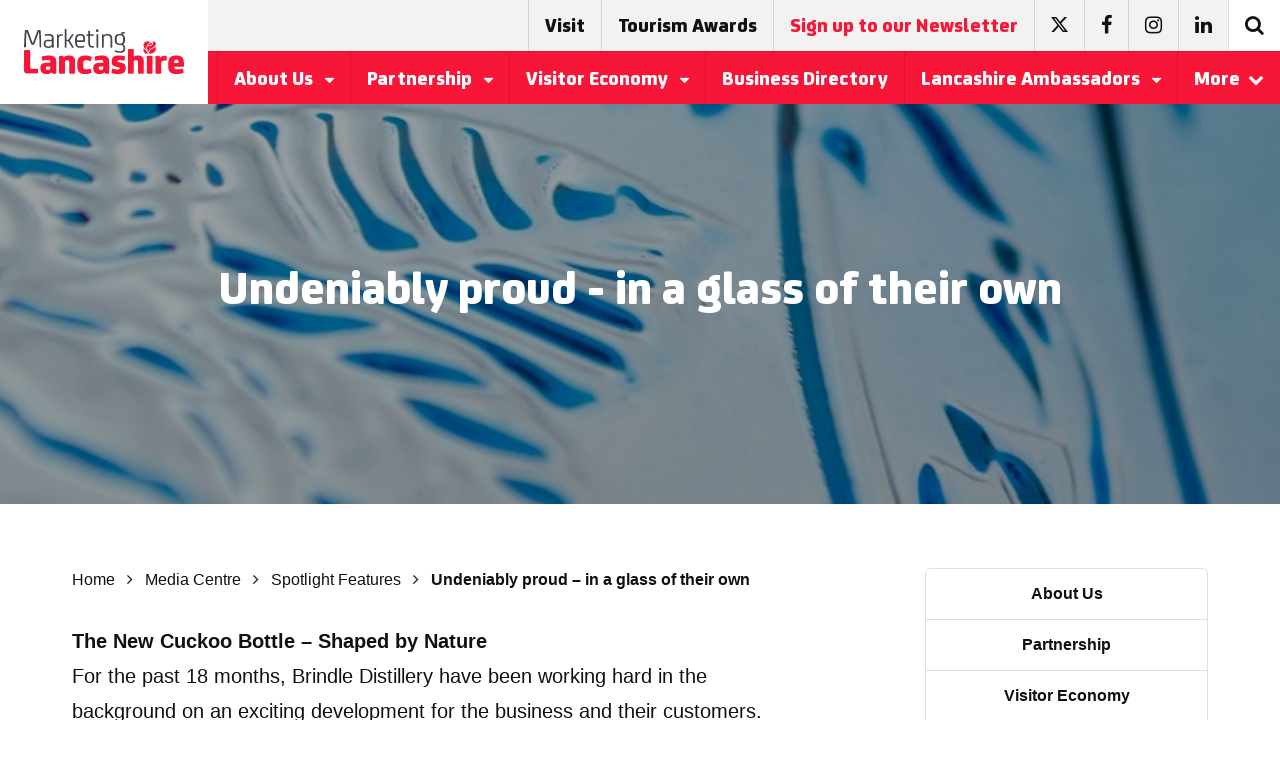

--- FILE ---
content_type: text/html; charset=UTF-8
request_url: https://www.marketinglancashire.com/news/spotlight/undeniably-proud-in-a-glass-of-their-own/
body_size: 15567
content:
<!DOCTYPE html>
<html lang="en-US">
<head>
    <meta charset="UTF-8">
    <meta name="viewport" content="width=device-width, initial-scale=1">
    <link rel="shortcut icon" href="https://www.marketinglancashire.com/app/themes/marketing/faviconml.png" type="image/x-icon">
    <link rel="profile" href="https://gmpg.org/xfn/11">
    <link data-norem rel="stylesheet"
    href="https://maxcdn.bootstrapcdn.com/font-awesome/4.7.0/css/font-awesome.min.css">
    <!--not sure this is needed as could do with a plugin? -->
    <link href="https://fonts.googleapis.com/css?family=Rubik" rel="stylesheet">
    <meta name='robots' content='index, follow, max-image-preview:large, max-snippet:-1, max-video-preview:-1' />
	<style>img:is([sizes="auto" i], [sizes^="auto," i]) { contain-intrinsic-size: 3000px 1500px }</style>
	
	<!-- This site is optimized with the Yoast SEO plugin v25.5 - https://yoast.com/wordpress/plugins/seo/ -->
	<title>Undeniably proud - in a glass of their own - Marketing Lancashire</title>
	<link rel="canonical" href="https://www.marketinglancashire.com/news/spotlight/undeniably-proud-in-a-glass-of-their-own/" />
	<meta property="og:locale" content="en_US" />
	<meta property="og:type" content="article" />
	<meta property="og:title" content="Undeniably proud - in a glass of their own - Marketing Lancashire" />
	<meta property="og:url" content="https://www.marketinglancashire.com/news/spotlight/undeniably-proud-in-a-glass-of-their-own/" />
	<meta property="og:site_name" content="Marketing Lancashire" />
	<meta name="twitter:card" content="summary_large_image" />
	<script type="application/ld+json" class="yoast-schema-graph">{"@context":"https://schema.org","@graph":[{"@type":"WebPage","@id":"https://www.marketinglancashire.com/news/spotlight/undeniably-proud-in-a-glass-of-their-own/","url":"https://www.marketinglancashire.com/news/spotlight/undeniably-proud-in-a-glass-of-their-own/","name":"Undeniably proud - in a glass of their own - Marketing Lancashire","isPartOf":{"@id":"https://www.marketinglancashire.com/#website"},"datePublished":"2021-05-12T13:31:22+00:00","breadcrumb":{"@id":"https://www.marketinglancashire.com/news/spotlight/undeniably-proud-in-a-glass-of-their-own/#breadcrumb"},"inLanguage":"en-US","potentialAction":[{"@type":"ReadAction","target":["https://www.marketinglancashire.com/news/spotlight/undeniably-proud-in-a-glass-of-their-own/"]}]},{"@type":"BreadcrumbList","@id":"https://www.marketinglancashire.com/news/spotlight/undeniably-proud-in-a-glass-of-their-own/#breadcrumb","itemListElement":[{"@type":"ListItem","position":1,"name":"Home","item":"https://www.marketinglancashire.com/"},{"@type":"ListItem","position":2,"name":"Media Centre","item":"https://www.marketinglancashire.com/news/"},{"@type":"ListItem","position":3,"name":"Spotlight Features","item":"https://www.marketinglancashire.com/news/spotlight/"},{"@type":"ListItem","position":4,"name":"Undeniably proud &#8211; in a glass of their own"}]},{"@type":"WebSite","@id":"https://www.marketinglancashire.com/#website","url":"https://www.marketinglancashire.com/","name":"Marketing Lancashire","description":"Make Lancashire yours","potentialAction":[{"@type":"SearchAction","target":{"@type":"EntryPoint","urlTemplate":"https://www.marketinglancashire.com/?s={search_term_string}"},"query-input":{"@type":"PropertyValueSpecification","valueRequired":true,"valueName":"search_term_string"}}],"inLanguage":"en-US"}]}</script>
	<!-- / Yoast SEO plugin. -->


<link rel='dns-prefetch' href='//ajax.googleapis.com' />
<link rel='dns-prefetch' href='//www.google.com' />
<link rel="alternate" type="application/rss+xml" title="Marketing Lancashire &raquo; Feed" href="https://www.marketinglancashire.com/feed/" />
<link rel="alternate" type="application/rss+xml" title="Marketing Lancashire &raquo; Comments Feed" href="https://www.marketinglancashire.com/comments/feed/" />
		<!-- This site uses the Google Analytics by MonsterInsights plugin v9.6.1 - Using Analytics tracking - https://www.monsterinsights.com/ -->
		<!-- Note: MonsterInsights is not currently configured on this site. The site owner needs to authenticate with Google Analytics in the MonsterInsights settings panel. -->
					<!-- No tracking code set -->
				<!-- / Google Analytics by MonsterInsights -->
		<script type="text/javascript">
/* <![CDATA[ */
window._wpemojiSettings = {"baseUrl":"https:\/\/s.w.org\/images\/core\/emoji\/16.0.1\/72x72\/","ext":".png","svgUrl":"https:\/\/s.w.org\/images\/core\/emoji\/16.0.1\/svg\/","svgExt":".svg","source":{"concatemoji":"https:\/\/www.marketinglancashire.com\/wp\/wp-includes\/js\/wp-emoji-release.min.js?ver=6.8.2"}};
/*! This file is auto-generated */
!function(s,n){var o,i,e;function c(e){try{var t={supportTests:e,timestamp:(new Date).valueOf()};sessionStorage.setItem(o,JSON.stringify(t))}catch(e){}}function p(e,t,n){e.clearRect(0,0,e.canvas.width,e.canvas.height),e.fillText(t,0,0);var t=new Uint32Array(e.getImageData(0,0,e.canvas.width,e.canvas.height).data),a=(e.clearRect(0,0,e.canvas.width,e.canvas.height),e.fillText(n,0,0),new Uint32Array(e.getImageData(0,0,e.canvas.width,e.canvas.height).data));return t.every(function(e,t){return e===a[t]})}function u(e,t){e.clearRect(0,0,e.canvas.width,e.canvas.height),e.fillText(t,0,0);for(var n=e.getImageData(16,16,1,1),a=0;a<n.data.length;a++)if(0!==n.data[a])return!1;return!0}function f(e,t,n,a){switch(t){case"flag":return n(e,"\ud83c\udff3\ufe0f\u200d\u26a7\ufe0f","\ud83c\udff3\ufe0f\u200b\u26a7\ufe0f")?!1:!n(e,"\ud83c\udde8\ud83c\uddf6","\ud83c\udde8\u200b\ud83c\uddf6")&&!n(e,"\ud83c\udff4\udb40\udc67\udb40\udc62\udb40\udc65\udb40\udc6e\udb40\udc67\udb40\udc7f","\ud83c\udff4\u200b\udb40\udc67\u200b\udb40\udc62\u200b\udb40\udc65\u200b\udb40\udc6e\u200b\udb40\udc67\u200b\udb40\udc7f");case"emoji":return!a(e,"\ud83e\udedf")}return!1}function g(e,t,n,a){var r="undefined"!=typeof WorkerGlobalScope&&self instanceof WorkerGlobalScope?new OffscreenCanvas(300,150):s.createElement("canvas"),o=r.getContext("2d",{willReadFrequently:!0}),i=(o.textBaseline="top",o.font="600 32px Arial",{});return e.forEach(function(e){i[e]=t(o,e,n,a)}),i}function t(e){var t=s.createElement("script");t.src=e,t.defer=!0,s.head.appendChild(t)}"undefined"!=typeof Promise&&(o="wpEmojiSettingsSupports",i=["flag","emoji"],n.supports={everything:!0,everythingExceptFlag:!0},e=new Promise(function(e){s.addEventListener("DOMContentLoaded",e,{once:!0})}),new Promise(function(t){var n=function(){try{var e=JSON.parse(sessionStorage.getItem(o));if("object"==typeof e&&"number"==typeof e.timestamp&&(new Date).valueOf()<e.timestamp+604800&&"object"==typeof e.supportTests)return e.supportTests}catch(e){}return null}();if(!n){if("undefined"!=typeof Worker&&"undefined"!=typeof OffscreenCanvas&&"undefined"!=typeof URL&&URL.createObjectURL&&"undefined"!=typeof Blob)try{var e="postMessage("+g.toString()+"("+[JSON.stringify(i),f.toString(),p.toString(),u.toString()].join(",")+"));",a=new Blob([e],{type:"text/javascript"}),r=new Worker(URL.createObjectURL(a),{name:"wpTestEmojiSupports"});return void(r.onmessage=function(e){c(n=e.data),r.terminate(),t(n)})}catch(e){}c(n=g(i,f,p,u))}t(n)}).then(function(e){for(var t in e)n.supports[t]=e[t],n.supports.everything=n.supports.everything&&n.supports[t],"flag"!==t&&(n.supports.everythingExceptFlag=n.supports.everythingExceptFlag&&n.supports[t]);n.supports.everythingExceptFlag=n.supports.everythingExceptFlag&&!n.supports.flag,n.DOMReady=!1,n.readyCallback=function(){n.DOMReady=!0}}).then(function(){return e}).then(function(){var e;n.supports.everything||(n.readyCallback(),(e=n.source||{}).concatemoji?t(e.concatemoji):e.wpemoji&&e.twemoji&&(t(e.twemoji),t(e.wpemoji)))}))}((window,document),window._wpemojiSettings);
/* ]]> */
</script>
<link rel='stylesheet' id='cuar.frontend-css' href='https://www.marketinglancashire.com/app/plugins/customer-area/skins/frontend/master/assets/css/styles.min.css?ver=8.2.5' type='text/css' media='all' />
<style id='wp-emoji-styles-inline-css' type='text/css'>

	img.wp-smiley, img.emoji {
		display: inline !important;
		border: none !important;
		box-shadow: none !important;
		height: 1em !important;
		width: 1em !important;
		margin: 0 0.07em !important;
		vertical-align: -0.1em !important;
		background: none !important;
		padding: 0 !important;
	}
</style>
<link rel='stylesheet' id='wp-block-library-css' href='https://www.marketinglancashire.com/wp/wp-includes/css/dist/block-library/style.min.css?ver=6.8.2' type='text/css' media='all' />
<style id='classic-theme-styles-inline-css' type='text/css'>
/*! This file is auto-generated */
.wp-block-button__link{color:#fff;background-color:#32373c;border-radius:9999px;box-shadow:none;text-decoration:none;padding:calc(.667em + 2px) calc(1.333em + 2px);font-size:1.125em}.wp-block-file__button{background:#32373c;color:#fff;text-decoration:none}
</style>
<style id='global-styles-inline-css' type='text/css'>
:root{--wp--preset--aspect-ratio--square: 1;--wp--preset--aspect-ratio--4-3: 4/3;--wp--preset--aspect-ratio--3-4: 3/4;--wp--preset--aspect-ratio--3-2: 3/2;--wp--preset--aspect-ratio--2-3: 2/3;--wp--preset--aspect-ratio--16-9: 16/9;--wp--preset--aspect-ratio--9-16: 9/16;--wp--preset--color--black: #000000;--wp--preset--color--cyan-bluish-gray: #abb8c3;--wp--preset--color--white: #ffffff;--wp--preset--color--pale-pink: #f78da7;--wp--preset--color--vivid-red: #cf2e2e;--wp--preset--color--luminous-vivid-orange: #ff6900;--wp--preset--color--luminous-vivid-amber: #fcb900;--wp--preset--color--light-green-cyan: #7bdcb5;--wp--preset--color--vivid-green-cyan: #00d084;--wp--preset--color--pale-cyan-blue: #8ed1fc;--wp--preset--color--vivid-cyan-blue: #0693e3;--wp--preset--color--vivid-purple: #9b51e0;--wp--preset--gradient--vivid-cyan-blue-to-vivid-purple: linear-gradient(135deg,rgba(6,147,227,1) 0%,rgb(155,81,224) 100%);--wp--preset--gradient--light-green-cyan-to-vivid-green-cyan: linear-gradient(135deg,rgb(122,220,180) 0%,rgb(0,208,130) 100%);--wp--preset--gradient--luminous-vivid-amber-to-luminous-vivid-orange: linear-gradient(135deg,rgba(252,185,0,1) 0%,rgba(255,105,0,1) 100%);--wp--preset--gradient--luminous-vivid-orange-to-vivid-red: linear-gradient(135deg,rgba(255,105,0,1) 0%,rgb(207,46,46) 100%);--wp--preset--gradient--very-light-gray-to-cyan-bluish-gray: linear-gradient(135deg,rgb(238,238,238) 0%,rgb(169,184,195) 100%);--wp--preset--gradient--cool-to-warm-spectrum: linear-gradient(135deg,rgb(74,234,220) 0%,rgb(151,120,209) 20%,rgb(207,42,186) 40%,rgb(238,44,130) 60%,rgb(251,105,98) 80%,rgb(254,248,76) 100%);--wp--preset--gradient--blush-light-purple: linear-gradient(135deg,rgb(255,206,236) 0%,rgb(152,150,240) 100%);--wp--preset--gradient--blush-bordeaux: linear-gradient(135deg,rgb(254,205,165) 0%,rgb(254,45,45) 50%,rgb(107,0,62) 100%);--wp--preset--gradient--luminous-dusk: linear-gradient(135deg,rgb(255,203,112) 0%,rgb(199,81,192) 50%,rgb(65,88,208) 100%);--wp--preset--gradient--pale-ocean: linear-gradient(135deg,rgb(255,245,203) 0%,rgb(182,227,212) 50%,rgb(51,167,181) 100%);--wp--preset--gradient--electric-grass: linear-gradient(135deg,rgb(202,248,128) 0%,rgb(113,206,126) 100%);--wp--preset--gradient--midnight: linear-gradient(135deg,rgb(2,3,129) 0%,rgb(40,116,252) 100%);--wp--preset--font-size--small: 13px;--wp--preset--font-size--medium: 20px;--wp--preset--font-size--large: 36px;--wp--preset--font-size--x-large: 42px;--wp--preset--spacing--20: 0.44rem;--wp--preset--spacing--30: 0.67rem;--wp--preset--spacing--40: 1rem;--wp--preset--spacing--50: 1.5rem;--wp--preset--spacing--60: 2.25rem;--wp--preset--spacing--70: 3.38rem;--wp--preset--spacing--80: 5.06rem;--wp--preset--shadow--natural: 6px 6px 9px rgba(0, 0, 0, 0.2);--wp--preset--shadow--deep: 12px 12px 50px rgba(0, 0, 0, 0.4);--wp--preset--shadow--sharp: 6px 6px 0px rgba(0, 0, 0, 0.2);--wp--preset--shadow--outlined: 6px 6px 0px -3px rgba(255, 255, 255, 1), 6px 6px rgba(0, 0, 0, 1);--wp--preset--shadow--crisp: 6px 6px 0px rgba(0, 0, 0, 1);}:where(.is-layout-flex){gap: 0.5em;}:where(.is-layout-grid){gap: 0.5em;}body .is-layout-flex{display: flex;}.is-layout-flex{flex-wrap: wrap;align-items: center;}.is-layout-flex > :is(*, div){margin: 0;}body .is-layout-grid{display: grid;}.is-layout-grid > :is(*, div){margin: 0;}:where(.wp-block-columns.is-layout-flex){gap: 2em;}:where(.wp-block-columns.is-layout-grid){gap: 2em;}:where(.wp-block-post-template.is-layout-flex){gap: 1.25em;}:where(.wp-block-post-template.is-layout-grid){gap: 1.25em;}.has-black-color{color: var(--wp--preset--color--black) !important;}.has-cyan-bluish-gray-color{color: var(--wp--preset--color--cyan-bluish-gray) !important;}.has-white-color{color: var(--wp--preset--color--white) !important;}.has-pale-pink-color{color: var(--wp--preset--color--pale-pink) !important;}.has-vivid-red-color{color: var(--wp--preset--color--vivid-red) !important;}.has-luminous-vivid-orange-color{color: var(--wp--preset--color--luminous-vivid-orange) !important;}.has-luminous-vivid-amber-color{color: var(--wp--preset--color--luminous-vivid-amber) !important;}.has-light-green-cyan-color{color: var(--wp--preset--color--light-green-cyan) !important;}.has-vivid-green-cyan-color{color: var(--wp--preset--color--vivid-green-cyan) !important;}.has-pale-cyan-blue-color{color: var(--wp--preset--color--pale-cyan-blue) !important;}.has-vivid-cyan-blue-color{color: var(--wp--preset--color--vivid-cyan-blue) !important;}.has-vivid-purple-color{color: var(--wp--preset--color--vivid-purple) !important;}.has-black-background-color{background-color: var(--wp--preset--color--black) !important;}.has-cyan-bluish-gray-background-color{background-color: var(--wp--preset--color--cyan-bluish-gray) !important;}.has-white-background-color{background-color: var(--wp--preset--color--white) !important;}.has-pale-pink-background-color{background-color: var(--wp--preset--color--pale-pink) !important;}.has-vivid-red-background-color{background-color: var(--wp--preset--color--vivid-red) !important;}.has-luminous-vivid-orange-background-color{background-color: var(--wp--preset--color--luminous-vivid-orange) !important;}.has-luminous-vivid-amber-background-color{background-color: var(--wp--preset--color--luminous-vivid-amber) !important;}.has-light-green-cyan-background-color{background-color: var(--wp--preset--color--light-green-cyan) !important;}.has-vivid-green-cyan-background-color{background-color: var(--wp--preset--color--vivid-green-cyan) !important;}.has-pale-cyan-blue-background-color{background-color: var(--wp--preset--color--pale-cyan-blue) !important;}.has-vivid-cyan-blue-background-color{background-color: var(--wp--preset--color--vivid-cyan-blue) !important;}.has-vivid-purple-background-color{background-color: var(--wp--preset--color--vivid-purple) !important;}.has-black-border-color{border-color: var(--wp--preset--color--black) !important;}.has-cyan-bluish-gray-border-color{border-color: var(--wp--preset--color--cyan-bluish-gray) !important;}.has-white-border-color{border-color: var(--wp--preset--color--white) !important;}.has-pale-pink-border-color{border-color: var(--wp--preset--color--pale-pink) !important;}.has-vivid-red-border-color{border-color: var(--wp--preset--color--vivid-red) !important;}.has-luminous-vivid-orange-border-color{border-color: var(--wp--preset--color--luminous-vivid-orange) !important;}.has-luminous-vivid-amber-border-color{border-color: var(--wp--preset--color--luminous-vivid-amber) !important;}.has-light-green-cyan-border-color{border-color: var(--wp--preset--color--light-green-cyan) !important;}.has-vivid-green-cyan-border-color{border-color: var(--wp--preset--color--vivid-green-cyan) !important;}.has-pale-cyan-blue-border-color{border-color: var(--wp--preset--color--pale-cyan-blue) !important;}.has-vivid-cyan-blue-border-color{border-color: var(--wp--preset--color--vivid-cyan-blue) !important;}.has-vivid-purple-border-color{border-color: var(--wp--preset--color--vivid-purple) !important;}.has-vivid-cyan-blue-to-vivid-purple-gradient-background{background: var(--wp--preset--gradient--vivid-cyan-blue-to-vivid-purple) !important;}.has-light-green-cyan-to-vivid-green-cyan-gradient-background{background: var(--wp--preset--gradient--light-green-cyan-to-vivid-green-cyan) !important;}.has-luminous-vivid-amber-to-luminous-vivid-orange-gradient-background{background: var(--wp--preset--gradient--luminous-vivid-amber-to-luminous-vivid-orange) !important;}.has-luminous-vivid-orange-to-vivid-red-gradient-background{background: var(--wp--preset--gradient--luminous-vivid-orange-to-vivid-red) !important;}.has-very-light-gray-to-cyan-bluish-gray-gradient-background{background: var(--wp--preset--gradient--very-light-gray-to-cyan-bluish-gray) !important;}.has-cool-to-warm-spectrum-gradient-background{background: var(--wp--preset--gradient--cool-to-warm-spectrum) !important;}.has-blush-light-purple-gradient-background{background: var(--wp--preset--gradient--blush-light-purple) !important;}.has-blush-bordeaux-gradient-background{background: var(--wp--preset--gradient--blush-bordeaux) !important;}.has-luminous-dusk-gradient-background{background: var(--wp--preset--gradient--luminous-dusk) !important;}.has-pale-ocean-gradient-background{background: var(--wp--preset--gradient--pale-ocean) !important;}.has-electric-grass-gradient-background{background: var(--wp--preset--gradient--electric-grass) !important;}.has-midnight-gradient-background{background: var(--wp--preset--gradient--midnight) !important;}.has-small-font-size{font-size: var(--wp--preset--font-size--small) !important;}.has-medium-font-size{font-size: var(--wp--preset--font-size--medium) !important;}.has-large-font-size{font-size: var(--wp--preset--font-size--large) !important;}.has-x-large-font-size{font-size: var(--wp--preset--font-size--x-large) !important;}
:where(.wp-block-post-template.is-layout-flex){gap: 1.25em;}:where(.wp-block-post-template.is-layout-grid){gap: 1.25em;}
:where(.wp-block-columns.is-layout-flex){gap: 2em;}:where(.wp-block-columns.is-layout-grid){gap: 2em;}
:root :where(.wp-block-pullquote){font-size: 1.5em;line-height: 1.6;}
</style>
<link rel='stylesheet' id='real-time-validation-plugin-styles-css' href='https://www.marketinglancashire.com/app/plugins/real-time-validation-for-gravity-forms/public/assets/css/public.css?ver=1.7.0' type='text/css' media='all' />
<link rel='stylesheet' id='maincss-css' href='https://www.marketinglancashire.com/app/themes/marketing/assets/css/main-min.css?ver=6.8.2' type='text/css' media='all' />
<script type="text/javascript" src="//ajax.googleapis.com/ajax/libs/jquery/1.11.2/jquery.min.js?ver=20130115" id="jquery-js"></script>
<script type="text/javascript" src="https://www.marketinglancashire.com/app/plugins/real-time-validation-for-gravity-forms/public/assets/js/livevalidation_standalone.js?ver=1.7.0" id="real-time-validation-live-validation-js"></script>
<script type="text/javascript" src="https://www.marketinglancashire.com/app/plugins/real-time-validation-for-gravity-forms/public/assets/js/public.js?ver=1.7.0" id="real-time-validation-plugin-script-js"></script>
<script type="text/javascript" src="https://www.marketinglancashire.com/app/plugins/real-time-validation-for-gravity-forms/public/assets/js/default_validation.js?ver=1.7.0" id="real-time-validation-plugin-defaiult-skin-js-js"></script>
<script type="text/javascript" src="https://www.google.com/recaptcha/api.js?ver=6.8.2" id="recaptcha-api-js-js"></script>
<script type="text/javascript" src="https://www.marketinglancashire.com/app/themes/marketing/assets/scripts/main-min.js?ver=6.8.2" id="main-js"></script>
<link rel="https://api.w.org/" href="https://www.marketinglancashire.com/wp-json/" /><link rel="alternate" title="JSON" type="application/json" href="https://www.marketinglancashire.com/wp-json/wp/v2/pages/32082" /><link rel="EditURI" type="application/rsd+xml" title="RSD" href="https://www.marketinglancashire.com/wp/xmlrpc.php?rsd" />
<meta name="generator" content="WordPress 6.8.2" />
<link rel='shortlink' href='https://www.marketinglancashire.com/?p=32082' />
<link rel="alternate" title="oEmbed (JSON)" type="application/json+oembed" href="https://www.marketinglancashire.com/wp-json/oembed/1.0/embed?url=https%3A%2F%2Fwww.marketinglancashire.com%2Fnews%2Fspotlight%2Fundeniably-proud-in-a-glass-of-their-own%2F" />
<link rel="alternate" title="oEmbed (XML)" type="text/xml+oembed" href="https://www.marketinglancashire.com/wp-json/oembed/1.0/embed?url=https%3A%2F%2Fwww.marketinglancashire.com%2Fnews%2Fspotlight%2Fundeniably-proud-in-a-glass-of-their-own%2F&#038;format=xml" />

<!--BEGIN: TRACKING CODE MANAGER (v2.5.0) BY INTELLYWP.COM IN HEAD//-->
<!-- Google tag (gtag.js) -->
<script async src="https://www.googletagmanager.com/gtag/js?id=G-R809W0NTQV"></script>
<script>
  window.dataLayer = window.dataLayer || [];
  function gtag(){dataLayer.push(arguments);}
  gtag('js', new Date());

  gtag('config', 'G-R809W0NTQV');
</script>
<!--END: https://wordpress.org/plugins/tracking-code-manager IN HEAD//--><script type="text/javascript">
(function(url){
	if(/(?:Chrome\/26\.0\.1410\.63 Safari\/537\.31|WordfenceTestMonBot)/.test(navigator.userAgent)){ return; }
	var addEvent = function(evt, handler) {
		if (window.addEventListener) {
			document.addEventListener(evt, handler, false);
		} else if (window.attachEvent) {
			document.attachEvent('on' + evt, handler);
		}
	};
	var removeEvent = function(evt, handler) {
		if (window.removeEventListener) {
			document.removeEventListener(evt, handler, false);
		} else if (window.detachEvent) {
			document.detachEvent('on' + evt, handler);
		}
	};
	var evts = 'contextmenu dblclick drag dragend dragenter dragleave dragover dragstart drop keydown keypress keyup mousedown mousemove mouseout mouseover mouseup mousewheel scroll'.split(' ');
	var logHuman = function() {
		if (window.wfLogHumanRan) { return; }
		window.wfLogHumanRan = true;
		var wfscr = document.createElement('script');
		wfscr.type = 'text/javascript';
		wfscr.async = true;
		wfscr.src = url + '&r=' + Math.random();
		(document.getElementsByTagName('head')[0]||document.getElementsByTagName('body')[0]).appendChild(wfscr);
		for (var i = 0; i < evts.length; i++) {
			removeEvent(evts[i], logHuman);
		}
	};
	for (var i = 0; i < evts.length; i++) {
		addEvent(evts[i], logHuman);
	}
})('//www.marketinglancashire.com/?wordfence_lh=1&hid=329F0593A4A9F5F8317A0CD6C7EB207E');
</script>		<style type="text/css" id="wp-custom-css">
			.fa-twitter:before {
    content: '';
    background-image: url(https://www.marketinglancashire.com/app/themes/marketing/img/x-logo.svg);
    width: 17px;
    display: inline-block;
    height: 15px;
}
.white .fa-twitter:before {
    -webkit-filter: invert(100%);
    filter: invert(100%);
}		</style>
		</head>

<body class="wp-singular page-template page-template-templates page-template-sidebar page-template-templatessidebar-php page page-id-32082 page-child parent-pageid-9847 wp-theme-marketing preload relative customer-area-active group-blog">
    <div id="page">
        <!-- mobile menu -->
        <div class="menu fixed top-0 right-0 bottom-0 z1 bg-white bg-white">
            <ul class="list-reset m0" id="accordion-mobile-header">
                                                                    <li class="block border-bottom col-12">
                        <div class="flex">
                            <a href="https://www.marketinglancashire.com/about-us/" class="btn btn-big block text-left fsj h4 text-decoration-none flex-auto hover-primary">
                                About Us                            </a>
                                                            <a class="px3 flex items-center items-justify primary hover-bg-light-grey text-decoration-none" href="#accordion-mobile-1" data-toggle="collapse" data-parent="#accordion-mobile-header" data-icon-open="fa-caret-up" data-icon-closed="fa-caret-down">
                                    <i class="fa fa-caret-down" style="pointer-events:none;"></i>
                                </a>
                                                    </div>
                                                    <div id="accordion-mobile-1" class="bg-white overflow-hidden list-reset m0 collapse" style="display:none;">
                                                                    <a href="https://www.marketinglancashire.com/about-us/what-we-do/" class="p2 hover-bg-darken-1 h5 block text-left bold text-decoration-none black hover-primary">
                                        What We Do                                    </a>
                                                                    <a href="https://www.marketinglancashire.com/about-us/contacts/" class="p2 hover-bg-darken-1 h5 block text-left bold text-decoration-none black hover-primary">
                                        Our Team                                    </a>
                                                            </div>
                                            </li>
                                                                    <li class="block border-bottom col-12">
                        <div class="flex">
                            <a href="https://www.marketinglancashire.com/partnership/" class="btn btn-big block text-left fsj h4 text-decoration-none flex-auto hover-primary">
                                Partnership                            </a>
                                                            <a class="px3 flex items-center items-justify primary hover-bg-light-grey text-decoration-none" href="#accordion-mobile-2" data-toggle="collapse" data-parent="#accordion-mobile-header" data-icon-open="fa-caret-up" data-icon-closed="fa-caret-down">
                                    <i class="fa fa-caret-down" style="pointer-events:none;"></i>
                                </a>
                                                    </div>
                                                    <div id="accordion-mobile-2" class="bg-white overflow-hidden list-reset m0 collapse" style="display:none;">
                                                                    <a href="https://www.marketinglancashire.com/partnership/partner-events/" class="p2 hover-bg-darken-1 h5 block text-left bold text-decoration-none black hover-primary">
                                        Partner Events                                    </a>
                                                                    <a href="https://www.marketinglancashire.com/partnership/partners/" class="p2 hover-bg-darken-1 h5 block text-left bold text-decoration-none black hover-primary">
                                        Visit Lancashire Partners                                    </a>
                                                                    <a href="https://www.marketinglancashire.com/partnership/lancashire-supplier-partners/" class="p2 hover-bg-darken-1 h5 block text-left bold text-decoration-none black hover-primary">
                                        Lancashire Supplier Partners                                    </a>
                                                                    <a href="https://www.marketinglancashire.com/partnership/visit-lancashire-marketing-opportunities/" class="p2 hover-bg-darken-1 h5 block text-left bold text-decoration-none black hover-primary">
                                        Visit Lancashire Marketing Opportunities                                    </a>
                                                                    <a href="https://www.marketinglancashire.com/partnership/maximising-your-partnership/" class="p2 hover-bg-darken-1 h5 block text-left bold text-decoration-none black hover-primary">
                                        Maximising Your Visit Lancashire Partnership                                    </a>
                                                                    <a href="https://www.marketinglancashire.com/partnership/partner-newsletter-archive/" class="p2 hover-bg-darken-1 h5 block text-left bold text-decoration-none black hover-primary">
                                        Partner newsletter archive                                    </a>
                                                                    <a href="https://www.marketinglancashire.com/partnership/partner-resources/" class="p2 hover-bg-darken-1 h5 block text-left bold text-decoration-none black hover-primary">
                                        Partner Resources                                    </a>
                                                                    <a href="https://www.marketinglancashire.com/top-tips-on-how-to-decarbonise-your-business/" class="p2 hover-bg-darken-1 h5 block text-left bold text-decoration-none black hover-primary">
                                        Top tips on how to decarbonise your business                                    </a>
                                                            </div>
                                            </li>
                                                                    <li class="block border-bottom col-12">
                        <div class="flex">
                            <a href="https://www.marketinglancashire.com/lancashire-story/visitor-economy/" class="btn btn-big block text-left fsj h4 text-decoration-none flex-auto hover-primary">
                                Visitor Economy                            </a>
                                                            <a class="px3 flex items-center items-justify primary hover-bg-light-grey text-decoration-none" href="#accordion-mobile-3" data-toggle="collapse" data-parent="#accordion-mobile-header" data-icon-open="fa-caret-up" data-icon-closed="fa-caret-down">
                                    <i class="fa fa-caret-down" style="pointer-events:none;"></i>
                                </a>
                                                    </div>
                                                    <div id="accordion-mobile-3" class="bg-white overflow-hidden list-reset m0 collapse" style="display:none;">
                                                                    <a href="https://www.marketinglancashire.com/lancashire-story/visitor-economy/tourism-growth-strategy/" class="p2 hover-bg-darken-1 h5 block text-left bold text-decoration-none black hover-primary">
                                        Tourism Growth Strategy                                    </a>
                                                                    <a href="https://www.marketinglancashire.com/lancashire-story/visitor-economy/industry-quality-assessments/" class="p2 hover-bg-darken-1 h5 block text-left bold text-decoration-none black hover-primary">
                                        Industry Quality Assessments                                    </a>
                                                                    <a href="https://www.marketinglancashire.com/lancashire-story/visitor-economy/visitor-ready-scheme/" class="p2 hover-bg-darken-1 h5 block text-left bold text-decoration-none black hover-primary">
                                        Visitor Ready Scheme                                    </a>
                                                                    <a href="https://www.marketinglancashire.com/lancashire-story/visitor-economy/steam-annual-tourism-figures/" class="p2 hover-bg-darken-1 h5 block text-left bold text-decoration-none black hover-primary">
                                        STEAM – Annual Tourism Figures                                    </a>
                                                                    <a href="https://www.marketinglancashire.com/lancashire-story/visitor-economy/nurture-a-more-sustainable-business/" class="p2 hover-bg-darken-1 h5 block text-left bold text-decoration-none black hover-primary">
                                        Sustainable Tourism                                    </a>
                                                                    <a href="https://www.marketinglancashire.com/lancashire-story/visitor-economy/accessible-tourism/" class="p2 hover-bg-darken-1 h5 block text-left bold text-decoration-none black hover-primary">
                                        Accessible Tourism                                    </a>
                                                                    <a href="https://www.marketinglancashire.com/lancashire-story/visitor-economy/accessibility-and-your-tourism-business/" class="p2 hover-bg-darken-1 h5 block text-left bold text-decoration-none black hover-primary">
                                        Create your Accessibility Guide                                    </a>
                                                                    <a href="https://www.marketinglancashire.com/lancashire-story/visitor-economy/vacancies/" class="p2 hover-bg-darken-1 h5 block text-left bold text-decoration-none black hover-primary">
                                        Vacancies                                    </a>
                                                            </div>
                                            </li>
                                                                    <li class="block border-bottom col-12">
                        <div class="flex">
                            <a href="https://www.marketinglancashire.com/lancashire-business-directory/" class="btn btn-big block text-left fsj h4 text-decoration-none flex-auto hover-primary">
                                Business Directory                            </a>
                                                    </div>
                                            </li>
                                                                    <li class="block border-bottom col-12">
                        <div class="flex">
                            <a href="https://www.marketinglancashire.com/ambassadors/" class="btn btn-big block text-left fsj h4 text-decoration-none flex-auto hover-primary">
                                Lancashire Ambassadors                            </a>
                                                            <a class="px3 flex items-center items-justify primary hover-bg-light-grey text-decoration-none" href="#accordion-mobile-5" data-toggle="collapse" data-parent="#accordion-mobile-header" data-icon-open="fa-caret-up" data-icon-closed="fa-caret-down">
                                    <i class="fa fa-caret-down" style="pointer-events:none;"></i>
                                </a>
                                                    </div>
                                                    <div id="accordion-mobile-5" class="bg-white overflow-hidden list-reset m0 collapse" style="display:none;">
                                                                    <a href="https://www.marketinglancashire.com/ambassadors/business-ambassadors/" class="p2 hover-bg-darken-1 h5 block text-left bold text-decoration-none black hover-primary">
                                        Lancashire Business Ambassadors                                    </a>
                                                                    <a href="https://www.marketinglancashire.com/ambassadors/taste-ambassadors/" class="p2 hover-bg-darken-1 h5 block text-left bold text-decoration-none black hover-primary">
                                        Taste Lancashire Ambassadors                                    </a>
                                                            </div>
                                            </li>
                                                                    <li class="block border-bottom col-12">
                        <div class="flex">
                            <a href="https://www.marketinglancashire.com/news/" class="btn btn-big block text-left fsj h4 text-decoration-none flex-auto hover-primary">
                                Media Centre                            </a>
                                                            <a class="px3 flex items-center items-justify primary hover-bg-light-grey text-decoration-none" href="#accordion-mobile-6" data-toggle="collapse" data-parent="#accordion-mobile-header" data-icon-open="fa-caret-up" data-icon-closed="fa-caret-down">
                                    <i class="fa fa-caret-down" style="pointer-events:none;"></i>
                                </a>
                                                    </div>
                                                    <div id="accordion-mobile-6" class="bg-white overflow-hidden list-reset m0 collapse" style="display:none;">
                                                                    <a href="https://www.marketinglancashire.com/news/submit-news-story/" class="p2 hover-bg-darken-1 h5 block text-left bold text-decoration-none black hover-primary">
                                        Submit Your News Story                                    </a>
                                                                    <a href="https://www.marketinglancashire.com/news/category/press-releases/" class="p2 hover-bg-darken-1 h5 block text-left bold text-decoration-none black hover-primary">
                                        Our Press Releases                                    </a>
                                                                    <a href="https://www.marketinglancashire.com/news/spotlight/" class="p2 hover-bg-darken-1 h5 block text-left bold text-decoration-none black hover-primary">
                                        Spotlight Features                                    </a>
                                                                    <a href="https://www.marketinglancashire.com/news/filming-in-lancashire/" class="p2 hover-bg-darken-1 h5 block text-left bold text-decoration-none black hover-primary">
                                        #FilminginLancashire                                    </a>
                                                                    <a href="https://www.marketinglancashire.com/news/facts-figures/" class="p2 hover-bg-darken-1 h5 block text-left bold text-decoration-none black hover-primary">
                                        Facts &#038; Figures                                    </a>
                                                                    <a href="https://www.marketinglancashire.com/news/pr-team-contacts/" class="p2 hover-bg-darken-1 h5 block text-left bold text-decoration-none black hover-primary">
                                        Media Contacts                                    </a>
                                                                    <a href="https://www.marketinglancashire.com/make-our-lancashire-yours/" class="p2 hover-bg-darken-1 h5 block text-left bold text-decoration-none black hover-primary">
                                        Make our Lancashire yours                                    </a>
                                                            </div>
                                            </li>
                                            </ul>
            <ul class="list-reset m0 flex flex-wrap">
                                    <li class="block border-bottom col-12">
                        <a href="https://www.marketinglancashire.com/visit/" class="btn btn-big block text-left fsj h4 text-decoration-none hover-primary">
                            Visit                        </a>
                    </li>
                                    <li class="block border-bottom col-12">
                        <a href="https://www.marketinglancashire.com/tourism-awards/" class="btn btn-big block text-left fsj h4 text-decoration-none hover-primary">
                            Tourism Awards                        </a>
                    </li>
                                <li class="block border-bottom col-12">
                    <a href="/sign-up-to-our-newsletter" class="btn btn-big block text-left fsj h4 text-decoration-none primary hover-black">
                        Sign up to our Newsletter
                    </a>
                </li>
            </ul>
            <ul class="list-reset m0 flex">
                                    <li class="">
                        <a href="https://twitter.com/marketinglancs" target="twitter" class="btn btn-big bg-white hover-bg-none hover-primary black rounded-none">
                            <i class="fa fa-twitter"></i>
                        </a>
                    </li>
                                                    <li class="left">
                        <a href="https://www.facebook.com/VisitLancashire" target="_blank"  class="btn btn-big bg-white hover-bg-none hover-primary black rounded-none">
                            <i class="fa fa-facebook"></i>
                        </a>
                    </li>
                                                    <li class="">
                        <a href="https://instagram.com/VisitLancashire" target="instagram"  class="btn btn-big bg-white hover-bg-none hover-primary black rounded-none">
                            <i class="fa fa-instagram"></i>
                        </a>
                    </li>
                                                                    <li class="">
                        <a href="https://www.linkedin.com/company/320641/" target="linkedin" class="btn btn-big bg-white hover-bg-none hover-primary black rounded-none">
                            <i class="fa fa-linkedin"></i>
                        </a>
                    </li>
                            </ul>
        </div>

        <div class="overlay"></div>

        <div id="account-overlay" class="fixed top-0 right-0 bottom-0 left-0 bg-darken-6 z3" data-element="overlay" style="display: none;">
    <div class="absolute right-0 z3">
        <a href="#0" class="block h1 white hover-pink text-decoration-none bold lh2 px3 py2" data-dismiss="account-overlay">×</a>
    </div>

    <div class="bg-darken-4 height-100">
        <div class="container height-100 overflow-y-auto overflow-touch">
            <div class="flex flex-column md-flex-row items-center width-100 height-100 my5 md-my0">

                <div class="md-order-last col-12 md-col-6 text-center white">
                    <div class="px3 py4 md-p5 border-bottom border-lighten-2 md-border-none">
                        <!-- <a href="#0" class="btn btn-primary btn-big block bg-blue">Connect with Facebook</a>
                        <small class="block my3 uppercase bold">- or -</small> -->
                        <form action="/wp/wp-login.php">
                            <label for="username" class="hide">Username</label>
                            <input type="text" id="username" class="input input-big block width-100 mb3 border-transparent" placeholder="Username" autocomplete="off">

                            <label for="password" class="hide">Password</label>
                            <input type="password" id="password" class="input input-big block width-100 mb3 border-transparent" placeholder="Password" autocomplete="off">

                            <label class="h4 cursor-pointer mb3 flex items-center justify-center">
                                <input type="checkbox" id="remember" class="mr2">
                                Remember me
                            </label>

                            <button type="submit" class="btn btn-primary btn-big block width-100">Sign in</button>
                        </form>
                        <a href="/forgotten-password" class="inline-block mt4 h4 white hover-mute text-decoration-none">Forgotten password?</a>
                    </div>

                </div>

                <div class="col-12 md-col-6 text-center white">
                    <div class="px3 py4 md-p5 md-border-right border-lighten-2">
                        <h2 class="mb2 md-mb3">Become a member</h2>
                        <div class="h4 wysiwyg">
                            <p>Lorem ipsum dolor sit amet, consectetur adipisicing elit, sed do eiusmod tempor incididunt ut labore et dolore magna aliqua.</p>
                            <p>Ut enim ad minim veniam, quis nostrud exercitation ullamco laboris nisi ut aliquip ex ea commodo consequat.</p>
                        </div>
                        <a href="/signup" class="btn btn-primary btn-big bg-white black mt3 md-mt4">Find out more</a>
                    </div>
                </div>

            </div>
        </div>
    </div>
</div>

        <!-- SEARCH -->
        <div id="search-overlay" class="fixed top-0 right-0 bottom-0 left-0 bg-darken-6 z3" data-element="overlay" style="display: none;">
            <div class="absolute right-0 z3">
                <a href="#0" class="block h1 white hover-pink text-decoration-none bold lh2 px3 py2" data-dismiss="search-overlay">×</a>
            </div>
            <div class="flex flex-column height-100 bg-darken-4">
                <div class="height-100 flex items-center justify-center text-center">
                    <div class="col-12 sm-col-10 md-col-8 lg-col-6 p3">
                        <form role="search" method="get" action="https://www.marketinglancashire.com">
                            <div class="flex flex-column lg-flex-row width-100 black text-left">
                                <input type="text" name="s" id="s" class="input input-big lg-rounded-left border-none width-100 mb2 lg-mb0" placeholder="Search Marketing Lancashire" value="" name="s">
                                <input type="submit" id="searchsubmit" class="btn btn-primary btn-big lg-rounded-right border-none" value="Search" />
                            </div>
                        </form>
                    </div>
                </div>
            </div>
        </div>
        <div id="content" class="wrapper bg-silver">
            <header class="display-none lg-flex items-center top-0 left-0 right-0 z3 bg-white relative" >
                <a href="/" class="block bg-white logo" style="width:10rem;">
                    <img src="https://www.marketinglancashire.com/app/uploads/2017/06/logo.svg" alt="Marketing Lancashire" class="block width-100">
                </a>
                <div class="flex-auto flex flex-column self-stretch fsj h4">
                    <!-- top menu -->
<nav class="bg-light-grey">
    <ul class="right list-reset m0 lg-show">

                    <li class="left ">
                <a href="https://www.marketinglancashire.com/visit/" class="btn btn-primary btn-big bg-light-grey black rounded-none border-left">
                    Visit                                    </a>
            </li>
                    <li class="left ">
                <a href="https://www.marketinglancashire.com/tourism-awards/" class="btn btn-primary btn-big bg-light-grey black rounded-none border-left">
                    Tourism Awards                                    </a>
            </li>
        
        <li class="left">
            <a href="/sign-up-to-our-newsletter" class="btn btn-primary btn-big bg-light-grey primary rounded-none border-left">
                Sign up to our Newsletter
            </a>
        </li>

                    <li class="left">
                <a href="https://twitter.com/marketinglancs" target="twitter" class="btn btn-primary btn-big bg-light-grey black rounded-none border-left">
                    <i class="fa fa-twitter"></i>
                </a>
            </li>
                            <li class="left">
                <a href="https://www.facebook.com/VisitLancashire" target="_blank"  class="btn btn-primary btn-big bg-light-grey black rounded-none border-left">
                    <i class="fa fa-facebook"></i>
                </a>
            </li>
                            <li class="left">
                <a href="https://instagram.com/VisitLancashire" target="instagram"  class="btn btn-primary btn-big bg-light-grey black rounded-none border-left">
                    <i class="fa fa-instagram"></i>
                </a>
            </li>
                                    <li class="left">
                <a href="https://www.linkedin.com/company/320641/" target="linkedin" class="btn btn-primary btn-big bg-light-grey black rounded-none border-left">
                    <i class="fa fa-linkedin"></i>
                </a>
            </li>
        
        
        <li class="left relative">
            <span class="btn btn-big hover-bg-darken-1 bg-white black hover-black rounded-none border-left cursor-pointer" data-toggle="overlay" data-target="search-overlay">
                <i class="fa fa-search"></i>
            </span>
        </li>

    </ul>
</nav>
                    <!-- main menu -->



<nav class="bg-primary border-top lg-flex lg-justify-end" data-priority>
    <ul class="right list-reset m0 lg-show" data-links>

                    <li class="inline-block left relative has-dropdown  ">
                <a href="https://www.marketinglancashire.com/about-us/" class="btn btn-primary btn-big rounded-none border-left">
                    About Us                                            <span class="h5 ml1"><i class="fa fa-sort-down relative" style="top: -3px"></i></span>
                                    </a>
                                    <ul class="bg-white list-reset m0 absolute top-100 shadow">
                                                    <li class="block relative ">
                                <a href="https://www.marketinglancashire.com/about-us/what-we-do/" class="btn btn-primary btn-big block text-left rounded-none bg-white black border-none border-bottom border-darken-1 h5">
                                    What We Do                                                                    </a>

                                <!-- level 3 -->


                                    <div class="sidemenu bg-light-grey  z2">
                                                                            </div>

                            </li>
                                                    <li class="block relative ">
                                <a href="https://www.marketinglancashire.com/about-us/contacts/" class="btn btn-primary btn-big block text-left rounded-none bg-white black border-none border-bottom border-darken-1 h5">
                                    Our Team                                                                    </a>

                                <!-- level 3 -->


                                    <div class="sidemenu bg-light-grey  z2">
                                                                            </div>

                            </li>
                                            </ul>
                            </li>
                    <li class="inline-block left relative has-dropdown  ">
                <a href="https://www.marketinglancashire.com/partnership/" class="btn btn-primary btn-big rounded-none border-left">
                    Partnership                                            <span class="h5 ml1"><i class="fa fa-sort-down relative" style="top: -3px"></i></span>
                                    </a>
                                    <ul class="bg-white list-reset m0 absolute top-100 shadow">
                                                    <li class="block relative ">
                                <a href="https://www.marketinglancashire.com/partnership/partner-events/" class="btn btn-primary btn-big block text-left rounded-none bg-white black border-none border-bottom border-darken-1 h5">
                                    Partner Events                                                                    </a>

                                <!-- level 3 -->


                                    <div class="sidemenu bg-light-grey  z2">
                                                                            </div>

                            </li>
                                                    <li class="block relative ">
                                <a href="https://www.marketinglancashire.com/partnership/partners/" class="btn btn-primary btn-big block text-left rounded-none bg-white black border-none border-bottom border-darken-1 h5">
                                    Visit Lancashire Partners                                                                    </a>

                                <!-- level 3 -->


                                    <div class="sidemenu bg-light-grey  z2">
                                                                            </div>

                            </li>
                                                    <li class="block relative ">
                                <a href="https://www.marketinglancashire.com/partnership/lancashire-supplier-partners/" class="btn btn-primary btn-big block text-left rounded-none bg-white black border-none border-bottom border-darken-1 h5">
                                    Lancashire Supplier Partners                                                                    </a>

                                <!-- level 3 -->


                                    <div class="sidemenu bg-light-grey  z2">
                                                                            </div>

                            </li>
                                                    <li class="block relative ">
                                <a href="https://www.marketinglancashire.com/partnership/visit-lancashire-marketing-opportunities/" class="btn btn-primary btn-big block text-left rounded-none bg-white black border-none border-bottom border-darken-1 h5">
                                    Visit Lancashire Marketing Opportunities                                                                    </a>

                                <!-- level 3 -->


                                    <div class="sidemenu bg-light-grey  z2">
                                                                            </div>

                            </li>
                                                    <li class="block relative ">
                                <a href="https://www.marketinglancashire.com/partnership/maximising-your-partnership/" class="btn btn-primary btn-big block text-left rounded-none bg-white black border-none border-bottom border-darken-1 h5">
                                    Maximising Your Visit Lancashire Partnership                                                                    </a>

                                <!-- level 3 -->


                                    <div class="sidemenu bg-light-grey  z2">
                                                                            </div>

                            </li>
                                                    <li class="block relative ">
                                <a href="https://www.marketinglancashire.com/partnership/partner-newsletter-archive/" class="btn btn-primary btn-big block text-left rounded-none bg-white black border-none border-bottom border-darken-1 h5">
                                    Partner newsletter archive                                                                    </a>

                                <!-- level 3 -->


                                    <div class="sidemenu bg-light-grey  z2">
                                                                            </div>

                            </li>
                                                    <li class="block relative ">
                                <a href="https://www.marketinglancashire.com/partnership/partner-resources/" class="btn btn-primary btn-big block text-left rounded-none bg-white black border-none border-bottom border-darken-1 h5">
                                    Partner Resources                                                                    </a>

                                <!-- level 3 -->


                                    <div class="sidemenu bg-light-grey  z2">
                                                                            </div>

                            </li>
                                                    <li class="block relative ">
                                <a href="https://www.marketinglancashire.com/top-tips-on-how-to-decarbonise-your-business/" class="btn btn-primary btn-big block text-left rounded-none bg-white black border-none border-bottom border-darken-1 h5">
                                    Top tips on how to decarbonise your business                                                                    </a>

                                <!-- level 3 -->


                                    <div class="sidemenu bg-light-grey  z2">
                                                                            </div>

                            </li>
                                            </ul>
                            </li>
                    <li class="inline-block left relative has-dropdown  ">
                <a href="https://www.marketinglancashire.com/lancashire-story/visitor-economy/" class="btn btn-primary btn-big rounded-none border-left">
                    Visitor Economy                                            <span class="h5 ml1"><i class="fa fa-sort-down relative" style="top: -3px"></i></span>
                                    </a>
                                    <ul class="bg-white list-reset m0 absolute top-100 shadow">
                                                    <li class="block relative ">
                                <a href="https://www.marketinglancashire.com/lancashire-story/visitor-economy/tourism-growth-strategy/" class="btn btn-primary btn-big block text-left rounded-none bg-white black border-none border-bottom border-darken-1 h5">
                                    Tourism Growth Strategy                                                                    </a>

                                <!-- level 3 -->


                                    <div class="sidemenu bg-light-grey  z2">
                                                                            </div>

                            </li>
                                                    <li class="block relative ">
                                <a href="https://www.marketinglancashire.com/lancashire-story/visitor-economy/industry-quality-assessments/" class="btn btn-primary btn-big block text-left rounded-none bg-white black border-none border-bottom border-darken-1 h5">
                                    Industry Quality Assessments                                                                    </a>

                                <!-- level 3 -->


                                    <div class="sidemenu bg-light-grey  z2">
                                                                            </div>

                            </li>
                                                    <li class="block relative ">
                                <a href="https://www.marketinglancashire.com/lancashire-story/visitor-economy/visitor-ready-scheme/" class="btn btn-primary btn-big block text-left rounded-none bg-white black border-none border-bottom border-darken-1 h5">
                                    Visitor Ready Scheme                                                                    </a>

                                <!-- level 3 -->


                                    <div class="sidemenu bg-light-grey  z2">
                                                                            </div>

                            </li>
                                                    <li class="block relative ">
                                <a href="https://www.marketinglancashire.com/lancashire-story/visitor-economy/steam-annual-tourism-figures/" class="btn btn-primary btn-big block text-left rounded-none bg-white black border-none border-bottom border-darken-1 h5">
                                    STEAM – Annual Tourism Figures                                                                    </a>

                                <!-- level 3 -->


                                    <div class="sidemenu bg-light-grey  z2">
                                                                            </div>

                            </li>
                                                    <li class="block relative ">
                                <a href="https://www.marketinglancashire.com/lancashire-story/visitor-economy/nurture-a-more-sustainable-business/" class="btn btn-primary btn-big block text-left rounded-none bg-white black border-none border-bottom border-darken-1 h5">
                                    Sustainable Tourism                                                                    </a>

                                <!-- level 3 -->


                                    <div class="sidemenu bg-light-grey  z2">
                                                                            </div>

                            </li>
                                                    <li class="block relative ">
                                <a href="https://www.marketinglancashire.com/lancashire-story/visitor-economy/accessible-tourism/" class="btn btn-primary btn-big block text-left rounded-none bg-white black border-none border-bottom border-darken-1 h5">
                                    Accessible Tourism                                                                    </a>

                                <!-- level 3 -->


                                    <div class="sidemenu bg-light-grey  z2">
                                                                            </div>

                            </li>
                                                    <li class="block relative ">
                                <a href="https://www.marketinglancashire.com/lancashire-story/visitor-economy/accessibility-and-your-tourism-business/" class="btn btn-primary btn-big block text-left rounded-none bg-white black border-none border-bottom border-darken-1 h5">
                                    Create your Accessibility Guide                                                                    </a>

                                <!-- level 3 -->


                                    <div class="sidemenu bg-light-grey  z2">
                                                                            </div>

                            </li>
                                                    <li class="block relative ">
                                <a href="https://www.marketinglancashire.com/lancashire-story/visitor-economy/vacancies/" class="btn btn-primary btn-big block text-left rounded-none bg-white black border-none border-bottom border-darken-1 h5">
                                    Vacancies                                                                    </a>

                                <!-- level 3 -->


                                    <div class="sidemenu bg-light-grey  z2">
                                                                            </div>

                            </li>
                                            </ul>
                            </li>
                    <li class="inline-block left relative  ">
                <a href="https://www.marketinglancashire.com/lancashire-business-directory/" class="btn btn-primary btn-big rounded-none border-left">
                    Business Directory                                    </a>
                            </li>
                    <li class="inline-block left relative has-dropdown  ">
                <a href="https://www.marketinglancashire.com/ambassadors/" class="btn btn-primary btn-big rounded-none border-left">
                    Lancashire Ambassadors                                            <span class="h5 ml1"><i class="fa fa-sort-down relative" style="top: -3px"></i></span>
                                    </a>
                                    <ul class="bg-white list-reset m0 absolute top-100 shadow">
                                                    <li class="block relative ">
                                <a href="https://www.marketinglancashire.com/ambassadors/business-ambassadors/" class="btn btn-primary btn-big block text-left rounded-none bg-white black border-none border-bottom border-darken-1 h5">
                                    Lancashire Business Ambassadors                                                                    </a>

                                <!-- level 3 -->


                                    <div class="sidemenu bg-light-grey  z2">
                                                                            </div>

                            </li>
                                                    <li class="block relative ">
                                <a href="https://www.marketinglancashire.com/ambassadors/taste-ambassadors/" class="btn btn-primary btn-big block text-left rounded-none bg-white black border-none border-bottom border-darken-1 h5">
                                    Taste Lancashire Ambassadors                                                                    </a>

                                <!-- level 3 -->


                                    <div class="sidemenu bg-light-grey  z2">
                                                                            </div>

                            </li>
                                            </ul>
                            </li>
                    <li class="inline-block left relative has-dropdown  ">
                <a href="https://www.marketinglancashire.com/news/" class="btn btn-primary btn-big rounded-none border-left">
                    Media Centre                                            <span class="h5 ml1"><i class="fa fa-sort-down relative" style="top: -3px"></i></span>
                                    </a>
                                    <ul class="bg-white list-reset m0 absolute top-100 shadow">
                                                    <li class="block relative ">
                                <a href="https://www.marketinglancashire.com/news/submit-news-story/" class="btn btn-primary btn-big block text-left rounded-none bg-white black border-none border-bottom border-darken-1 h5">
                                    Submit Your News Story                                                                    </a>

                                <!-- level 3 -->


                                    <div class="sidemenu bg-light-grey  z2">
                                                                            </div>

                            </li>
                                                    <li class="block relative ">
                                <a href="https://www.marketinglancashire.com/news/category/press-releases/" class="btn btn-primary btn-big block text-left rounded-none bg-white black border-none border-bottom border-darken-1 h5">
                                    Our Press Releases                                                                    </a>

                                <!-- level 3 -->


                                    <div class="sidemenu bg-light-grey  z2">
                                                                            </div>

                            </li>
                                                    <li class="block relative ">
                                <a href="https://www.marketinglancashire.com/news/spotlight/" class="btn btn-primary btn-big block text-left rounded-none bg-white black border-none border-bottom border-darken-1 h5">
                                    Spotlight Features                                                                    </a>

                                <!-- level 3 -->


                                    <div class="sidemenu bg-light-grey  z2">
                                                                            </div>

                            </li>
                                                    <li class="block relative ">
                                <a href="https://www.marketinglancashire.com/news/filming-in-lancashire/" class="btn btn-primary btn-big block text-left rounded-none bg-white black border-none border-bottom border-darken-1 h5">
                                    #FilminginLancashire                                                                    </a>

                                <!-- level 3 -->


                                    <div class="sidemenu bg-light-grey  z2">
                                                                            </div>

                            </li>
                                                    <li class="block relative ">
                                <a href="https://www.marketinglancashire.com/news/facts-figures/" class="btn btn-primary btn-big block text-left rounded-none bg-white black border-none border-bottom border-darken-1 h5">
                                    Facts &#038; Figures                                                                    </a>

                                <!-- level 3 -->


                                    <div class="sidemenu bg-light-grey  z2">
                                                                            </div>

                            </li>
                                                    <li class="block relative ">
                                <a href="https://www.marketinglancashire.com/news/pr-team-contacts/" class="btn btn-primary btn-big block text-left rounded-none bg-white black border-none border-bottom border-darken-1 h5">
                                    Media Contacts                                                                    </a>

                                <!-- level 3 -->


                                    <div class="sidemenu bg-light-grey  z2">
                                                                            </div>

                            </li>
                                                    <li class="block relative ">
                                <a href="https://www.marketinglancashire.com/make-our-lancashire-yours/" class="btn btn-primary btn-big block text-left rounded-none bg-white black border-none border-bottom border-darken-1 h5">
                                    Make our Lancashire yours                                                                    </a>

                                <!-- level 3 -->


                                    <div class="sidemenu bg-light-grey  z2">
                                                                            </div>

                            </li>
                                            </ul>
                            </li>
            </ul>

    <div class="display-none lg-block">
        <ul class="list-reset m0">
            <li class="right relative">
                <button class="btn btn-primary btn-big rounded-none border-left hide" count="0">More<span class="h5 ml1"><i class="fa fa-chevron-down"></i></span></button>
                <ul class="list-reset m0 absolute top-100 right-0 shadow" data-hidden-links></ul>
            </li>
        </ul>
    </div>

</nav>
                </div>
            </header>

            <header class="fixed flex lg-hide items-center top-0 left-0 right-0 z3 bg-white bg-primary">
                <a href="/" class="block bg-white logo">
                    <img src="https://www.marketinglancashire.com/app/uploads/2017/06/logo.svg" alt="Marketing Lancashire" class="block">
                </a>
                <div class="flex-auto flex self-stretch justify-end fsj h4">
                                                <a href="/wp/wp-login.php" class="btn btn-primary btn-big rounded-none border-left">
                                <i class="fa fa-sign-in" style="min-width: 18.58px"></i>
                            </a>
                                        <a href="javascript:void(0)" class="btn btn-primary btn-big rounded-none border-left" data-toggle="overlay" data-target="search-overlay"><i class="fa fa-search"></i></a>
                    <a href="javascript:void(0)" class="btn btn-primary btn-big rounded-none border-left js-menu-trigger"><i class="fa fa-navicon"></i></a>
                </div>
            </header>

<div id="primary" class="content-area">
    <main id="main" class="site-main" role="main">

        <!--template parts / hero-standard-->

<div class="bg-center bg-cover bg-navy" style="background-image: url('https://www.marketinglancashire.com/app/uploads/2021/05/BD_New_Bottle_Images_PR-3.jpg')">
	<div class="height-100 width-100 bg-darken-3 white">
		<div class="p5 xl-p6 flex flex-column items-center justify-center text-center" style="min-height: 400px">
							<h1 class="mb2 md-mb3">Undeniably proud - in a glass of their own</h1>
											</div>
	</div>
</div>

        <div class="container px4 my5">
            <div class="mxn3 clearfix">
                <div id="post-32082" class="col col-12 md-col-8 px3 mb5 md-mb0">

                    <!-- Breadcrumbs -->

                    <div class="mb4">
                        <ul class="list-reset m0">
                            <li class="inline-block">
                                <a class="mr1 text-decoration-none black" href="https://www.marketinglancashire.com">Home</a>
                            </li>
                            
                                                            <li class="inline-block mr1"><i class="fa fa-angle-right"></i></li>
                                <li class="inline-block mr1">
                                    <a class="text-decoration-none black" href="https://www.marketinglancashire.com/news/">Media Centre</a>
                                </li>
                                                            <li class="inline-block mr1"><i class="fa fa-angle-right"></i></li>
                                <li class="inline-block mr1">
                                    <a class="text-decoration-none black" href="https://www.marketinglancashire.com/news/spotlight/">Spotlight Features</a>
                                </li>
                            

                            <li class="inline-block mr1"><i class="fa fa-angle-right"></i></li>
                            <li class="inline-block mr1"><span class="bold">Undeniably proud &#8211; in a glass of their own</span></li>
                        </ul>
                    </div>

                    <div class="h4 lh4 wysiwyg">
                        <p><strong>The New Cuckoo Bottle – Shaped by Nature</strong><br />
For the past 18 months, Brindle Distillery have been working hard in the background on an exciting development for the business and their customers. Today they celebrate the launch of the brand new, bespoke Cuckoo Spirits bottle, ‘Shaped by Nature’, made in the UK and designed to be more sustainable.</p>
<p><img loading="lazy" decoding="async" class="size-full wp-image-32088 aligncenter" src="https://www.marketinglancashire.com/app/uploads/2021/05/BD_New_Bottle_Images_PR-5-Copy.jpg" alt="" width="800" height="599" srcset="https://www.marketinglancashire.com/app/uploads/2021/05/BD_New_Bottle_Images_PR-5-Copy.jpg 800w, https://www.marketinglancashire.com/app/uploads/2021/05/BD_New_Bottle_Images_PR-5-Copy-300x225.jpg 300w, https://www.marketinglancashire.com/app/uploads/2021/05/BD_New_Bottle_Images_PR-5-Copy-768x575.jpg 768w, https://www.marketinglancashire.com/app/uploads/2021/05/BD_New_Bottle_Images_PR-5-Copy-80x60.jpg 80w" sizes="auto, (max-width: 800px) 100vw, 800px" /></p>
<p><strong>A dream bottle come true</strong><br />
The new bottle is an evolution of the original Cuckoo Gin bottle, a beautifully decorated adaptation of an off-the-shelf option launched in 2017, when Brindle Distillery opened their barn doors and started distilling sustainably handcrafted spirits on their Lancashire farm. In those early days, a custom bottle wasn’t a viable option, as the funds simply weren’t available at that time. Instead, they settled on a stock bottle and got creative, putting their unique stamp on it and, in the process, winning an IWSC Gold Award for Packaging.</p>
<p>Fast forward four successful years, and when a large order for Cuckoo Solace Gin came in from Craft Gin Club, as well as raising over £10,000 for Jo’s Cervical Cancer Trust, it afforded the proud distillers of Cuckoo Gin, the opportunity to create their own unique bottle that tells their story and aligns even more closely with their brand principles.</p>
<p><strong>A new design from the ground up</strong><br />
The Cuckoo Gin bottle and packaging design has been instrumental to the success of the brand both locally and nationally, and has never failed to stand out on the increasingly crowded craft gin shelf. This made the redesign a case of evolution, rather than revolution.</p>
<p>Cuckoo’s branding and design agency, Design by Gray worked alongside UK-based bottle manufacturers, Allied Glass, to consider how the distinctive and much-loved design features of the original bottle could be enhanced on the new one, as well as giving consideration to the overall shape and the eco-friendly nature of the bottle.</p>
<p>Graham Walker, Creative Director at Design by Gray, explains, “The inspiration behind the Cuckoo bottle has always been linked to the sustainable distilling process and the beautiful natural surroundings at Holmes Farm, where Cuckoo Gin is made, and where ingredients for the spirits are grown.”</p>
<p>The illustration of wild botanicals, hand-drawn for the original bottle by local artist, Dorothy Charnley, has been reimagined and embossed into the body of the bottle. Graham continues, “As well as being incredibly tactile the new bottle looks like it could quite literally have been grown in a farmer’s field.”</p>
<p><img loading="lazy" decoding="async" class="size-full wp-image-32090 aligncenter" src="https://www.marketinglancashire.com/app/uploads/2021/05/BD_New_Bottle_Images_PR-4-1.jpg" alt="" width="800" height="599" srcset="https://www.marketinglancashire.com/app/uploads/2021/05/BD_New_Bottle_Images_PR-4-1.jpg 800w, https://www.marketinglancashire.com/app/uploads/2021/05/BD_New_Bottle_Images_PR-4-1-300x225.jpg 300w, https://www.marketinglancashire.com/app/uploads/2021/05/BD_New_Bottle_Images_PR-4-1-768x575.jpg 768w, https://www.marketinglancashire.com/app/uploads/2021/05/BD_New_Bottle_Images_PR-4-1-80x60.jpg 80w" sizes="auto, (max-width: 800px) 100vw, 800px" /></p>
<p><strong>Lancashire’s finest</strong><br />
Design by Gray’s ‘Shaped by Nature’ approach to the design inspired other key features such as the new curved body which, when the bottle is turned on its side, is reminiscent of the undulating landscape of the Pennines that run through the heart of Lancashire. In addition, depth has been added to the various colour gradients which represent the ever-changing,<br />
and sometimes unpredictable, skies above Lancashire.</p>
<p>The new rolling shape and bold coloured gradients, are not the only representations of Cuckoo’s Lancashire roots. The new bottle design proudly displays the name of their home county, elegantly embossed in capital letters around the shoulder making it undeniably ‘Lancashire’. To complete the redesign, all of the bottle labels have been carefully reconsidered. A new, combined neck and security label has been introduced which features intricate illustrative botanical detailing, as part of a wider development of the brand’s visual identity.</p>
<p>The main bottle labels represent the sun, which completes the rural landscape picture presented by the bottle, and is inspired by the story of the Brindle Cuckoo – from where the brand name is derived. For a superior, premium look, all of the labels are printed on high quality papers with luxury embellishments such as embossing and metallic foils.</p>
<p><img loading="lazy" decoding="async" class="size-full wp-image-32092 aligncenter" src="https://www.marketinglancashire.com/app/uploads/2021/05/BD_New_Bottle_Images_PR-2.jpg" alt="" width="800" height="599" srcset="https://www.marketinglancashire.com/app/uploads/2021/05/BD_New_Bottle_Images_PR-2.jpg 800w, https://www.marketinglancashire.com/app/uploads/2021/05/BD_New_Bottle_Images_PR-2-300x225.jpg 300w, https://www.marketinglancashire.com/app/uploads/2021/05/BD_New_Bottle_Images_PR-2-768x575.jpg 768w, https://www.marketinglancashire.com/app/uploads/2021/05/BD_New_Bottle_Images_PR-2-80x60.jpg 80w" sizes="auto, (max-width: 800px) 100vw, 800px" /></p>
<p><strong>Sustainably made in the UK</strong><br />
Throughout the design process, the Brindle Cuckoos have clearly had the environment at the forefront of their minds.<br />
Mark Long, Director and Master Distiller at Brindle Distillery, explains, “We now have a bottle that not only looks fantastic but is better quality and even more environmentally friendly than we had originally envisaged.&#8221;</p>
<p>“Sustainability is one of our key brand principles at Brindle Distillery and runs through everything we do. Creating our new bottle has allowed us to take control of more elements of the production process which means our bottle lives up to the high standards of quality and sustainability that we set ourselves as a business.”</p>
<p>The new bottle is made in the UK with recycled glass and is 50% lighter than its predecessor, significantly reducing the overall carbon footprint of the bottle from production to delivery. “We made the decision to have our bottle made in UK, in particular the North due to the proximity of the factory to our location in Lancashire. Supporting British manufacturing and<br />
the assurance that we were going to get a quality product were also key factors in our decision-making process for the new bottle,” explains Mark.</p>
<p>Delighted with the outcome, Brindle Distillery hope their new Cuckoo bottle will continue the successful growth of the Cuckoo brand, not only locally and nationally but also globally, where they have already begun exporting to Europe, Asia and Australia. As demonstrated by the carefully considered design of their impressive new bottle, when it<br />
comes to the future of Cuckoo, the sky’s the limit.<br />
_<br />
The entire Cuckoo Gin range is now available in their brand new bottle and can be purchased from their online distillery shop at<a href="http://www, brindledistillery.co.uk"> brindledistillery.co.uk</a> or direct from Brindle Distillery</p>
						                    </div>
                </div>


                <aside class="col col-12 md-col-4 px3">
                    <div class="lg-pl5">
                        <div class="border rounded mb3 display-none md-show">


                                                            
                                                                        <div class="">
                                        <!-- level 1 -->
                                        <a href="https://www.marketinglancashire.com/about-us/" class="btn block py2 border-bottom hover-pink nope">
                                            About Us                                        </a>

                                        <!-- level 2 -->
                                        <div class="bg-light-grey">

                                            

                                                <!-- SIBLINGS -->
                                                
                                                                                            

                                                <!-- SIBLINGS -->
                                                
                                                                                                                                    </div>
                                    </div>
                                                                                            
                                                                        <div class="">
                                        <!-- level 1 -->
                                        <a href="https://www.marketinglancashire.com/partnership/" class="btn block py2 border-bottom hover-pink nope">
                                            Partnership                                        </a>

                                        <!-- level 2 -->
                                        <div class="bg-light-grey">

                                            

                                                <!-- SIBLINGS -->
                                                
                                                                                            

                                                <!-- SIBLINGS -->
                                                
                                                                                            

                                                <!-- SIBLINGS -->
                                                
                                                                                            

                                                <!-- SIBLINGS -->
                                                
                                                                                            

                                                <!-- SIBLINGS -->
                                                
                                                                                            

                                                <!-- SIBLINGS -->
                                                
                                                                                            

                                                <!-- SIBLINGS -->
                                                
                                                                                            

                                                <!-- SIBLINGS -->
                                                
                                                                                                                                    </div>
                                    </div>
                                                                                            
                                                                        <div class="">
                                        <!-- level 1 -->
                                        <a href="https://www.marketinglancashire.com/lancashire-story/visitor-economy/" class="btn block py2 border-bottom hover-pink nope">
                                            Visitor Economy                                        </a>

                                        <!-- level 2 -->
                                        <div class="bg-light-grey">

                                            

                                                <!-- SIBLINGS -->
                                                
                                                                                            

                                                <!-- SIBLINGS -->
                                                
                                                                                            

                                                <!-- SIBLINGS -->
                                                
                                                                                            

                                                <!-- SIBLINGS -->
                                                
                                                                                            

                                                <!-- SIBLINGS -->
                                                
                                                                                            

                                                <!-- SIBLINGS -->
                                                
                                                                                            

                                                <!-- SIBLINGS -->
                                                
                                                                                            

                                                <!-- SIBLINGS -->
                                                
                                                                                                                                    </div>
                                    </div>
                                                                                            
                                    <a class="btn block py2 border-bottom black hover-pink" href="https://www.marketinglancashire.com/lancashire-business-directory/">
                                        Business Directory                                    </a>
                                                                                                                                
                                                                        <div class="">
                                        <!-- level 1 -->
                                        <a href="https://www.marketinglancashire.com/ambassadors/" class="btn block py2 border-bottom hover-pink nope">
                                            Lancashire Ambassadors                                        </a>

                                        <!-- level 2 -->
                                        <div class="bg-light-grey">

                                            

                                                <!-- SIBLINGS -->
                                                
                                                                                            

                                                <!-- SIBLINGS -->
                                                
                                                                                                                                    </div>
                                    </div>
                                                                                            
                                                                        <div class="">
                                        <!-- level 1 -->
                                        <a href="https://www.marketinglancashire.com/news/" class="btn block py2 border-bottom hover-pink nope">
                                            Media Centre                                        </a>

                                        <!-- level 2 -->
                                        <div class="bg-light-grey">

                                            

                                                <!-- SIBLINGS -->
                                                
                                                                                            

                                                <!-- SIBLINGS -->
                                                
                                                                                            

                                                <!-- SIBLINGS -->
                                                
                                                                                            

                                                <!-- SIBLINGS -->
                                                
                                                                                            

                                                <!-- SIBLINGS -->
                                                
                                                                                            

                                                <!-- SIBLINGS -->
                                                
                                                                                            

                                                <!-- SIBLINGS -->
                                                
                                                                                                                                    </div>
                                    </div>
                                                            
                        </div>

                        <select class="width-100 select select-big mb4 show md-hide" name="" onchange="this.options[this.selectedIndex].value && (window.location = this.options[this.selectedIndex].value)">
                                                                                                <option value="https://www.marketinglancashire.com/about-us/">About Us</option>
                                                                                                                                                                                                                                                                                                                                                                                                            <option value="https://www.marketinglancashire.com/partnership/">Partnership</option>
                                                                                                                                                                                                                                                                                                                                                                                                                                                                                                                                                                                                                                                                                                                                                                                                                                                                                                                                                                                                                                                                                                                                    <option value="https://www.marketinglancashire.com/lancashire-story/visitor-economy/">Visitor Economy</option>
                                                                                                                                                                                                                                                                                                                                                                                                                                                                                                                                                                                                                                                                                                                                                                                                                                                                                                                                                                                                                                                                                                                                    <option value="https://www.marketinglancashire.com/lancashire-business-directory/">Business Directory</option>
                                                                                                                                <option value="https://www.marketinglancashire.com/ambassadors/">Lancashire Ambassadors</option>
                                                                                                                                                                                                                                                                                                                                                                                                            <option value="https://www.marketinglancashire.com/news/">Media Centre</option>
                                                                                                                                                                                                                                                                                                                                                                                                                                                                                                                                                                                                                                                                                                                                                                                                                                                                                                                                                                    </select>

                    </div>

                                    </aside>

                
                <section>
    <div class="clearfix || text-center">
            </div>
</section>

                
                <!-- <script type="text/javascript">
                    $(document).ready(function() {

                    // Only a temporary JS solution

                    $('header .bg-light-grey ul.right.lg-show li:nth-child(2) a').addClass('pink').removeClass('black');

                    $('header .bg-pink ul.right.lg-show > li:nth-child(1) a').addClass('bg-darken-2');

                    });
                </script> -->
            </div>
        </div>
    </main><!-- #main -->
</div><!-- #primary -->



<footer class="bg-darken-7 py5">
    <div class="container px4 text-center md-text-left">
        <div class="clearfix mxn3">
            <div class="col col-12 md-col-9 px3 mb4 md-mb0 display-none md-show">
                <h4 class="h3 white">Useful links</h4>
                <div class="clearfix mxn3">
                    <div class="col col-12 md-col-4 px3">
                        
<!-- <h4 class="h3 bold mb4 "></h4> -->
<ul class="list-reset block m0">
            <li>
            <a href="https://www.marketinglancashire.com/about-us/" class="white hover-pink text-decoration-none" >About Us</a>
        </li>
            <li>
            <a href="https://www.marketinglancashire.com/news/" class="white hover-pink text-decoration-none" >Media Centre</a>
        </li>
            <li>
            <a href="https://www.marketinglancashire.com/partnership/visit-lancashire-marketing-opportunities/" class="white hover-pink text-decoration-none" >Visit Lancashire Marketing Opportunities</a>
        </li>
    </ul>
                    </div>
                    <div class="col col-12 md-col-4 px3">
                        
<!-- <h4 class="h3 bold mb4 "></h4> -->
<ul class="list-reset block m0">
            <li>
            <a href="https://www.marketinglancashire.com/add-special-offers-visitlancashire-com/" class="white hover-pink text-decoration-none">Add your special offers to visitlancashire.com</a>
        </li>
            <li>
            <a href="https://www.marketinglancashire.com/news/submit-news-story/" class="white hover-pink text-decoration-none">Submit Your News Story</a>
        </li>
    </ul>
                    </div>
                    <div class="col col-12 md-col-4 px3">
                        
<!-- <h4 class="h3 bold mb4 "></h4> -->
<ul class="list-reset block m0">
    </ul>
                    </div>
                </div>
            </div>

                        <div class="col-12 px3 show md-hide">
                <select class="width-100 select select-big mb4" name="" onchange="this.options[this.selectedIndex].value && (window.location = this.options[this.selectedIndex].value)">
                                            <option value="https://www.marketinglancashire.com/about-us/">About Us</option>
                                            <option value="https://www.marketinglancashire.com/news/">Media Centre</option>
                                            <option value="https://www.marketinglancashire.com/partnership/visit-lancashire-marketing-opportunities/">Visit Lancashire Marketing Opportunities</option>
                                                                <option value="https://www.marketinglancashire.com/add-special-offers-visitlancashire-com/">Add your special offers to visitlancashire.com</option>
                                            <option value="https://www.marketinglancashire.com/news/submit-news-story/">Submit Your News Story</option>
                                                        </select>
            </div>

            <div class="col col-12 md-col-3 px3">
                <h4 class="h3 white">Social</h4>
                <ul class="list-reset block m0 h3">
                                            <li class="inline-block mr2">
                            <a href="https://twitter.com/marketinglancs" target="_blank" class="white hover-pink text-decoration-none">
                                <i class="fa fa-twitter"></i>
                            </a>
                        </li>
                                                                <li class="inline-block mr2">
                            <a href="https://www.facebook.com/VisitLancashire" target="_blank" class="white hover-pink text-decoration-none">
                                <i class="fa fa-facebook"></i>
                            </a>
                        </li>
                                                                <li class="inline-block mr2">
                            <a href="https://instagram.com/VisitLancashire" target="_blank" class="white hover-pink text-decoration-none">
                                <i class="fa fa-instagram"></i>
                            </a>
                        </li>
                                                                                    <li class="inline-block">
                            <a href="https://www.linkedin.com/company/320641/" target="_blank" class="white hover-pink text-decoration-none">
                                <i class="fa fa-linkedin"></i>
                            </a>
                        </li>
                                    </ul>

                <!-- <h4 class="h3 white mt4">Partners</h4> -->
                <ul class="list-reset mt4 mb0 clearfix">
                                                                        <li class="mr2 clearfix">
                                <a class="block md-left" href="https://northernpowerhouse.gov.uk/" target="_blank">
                                    <img src="https://www.marketinglancashire.com/app/uploads/2017/06/northern-powerhouse.png" alt="" class="block hover-mute mx-auto" style="max-height: 50px">
                                </a>
                            </li>
                                                            </ul>
            </div>
        </div>
    </div>
</footer>



<div class="bg-black white text-center md-text-left clearfix py4 lg-py0">
    <div class="left px4 mb3 md-mb0">
        
<!-- <h4 class="h3 bold mb4 "></h4> -->
<ul class="list-reset block m0">
            <li class="inline-block">
            <a href="https://www.marketinglancashire.com/terms-and-conditions/" class="block p2 lg-p3 muted hover-unmute white text-decoration-none">Terms and Conditions</a>
        </li>
            <li class="inline-block">
            <a href="https://www.marketinglancashire.com/accessibility/" class="block p2 lg-p3 muted hover-unmute white text-decoration-none">Accessibility</a>
        </li>
            <li class="inline-block">
            <a href="https://www.marketinglancashire.com/privacy-policy/" class="block p2 lg-p3 muted hover-unmute white text-decoration-none">Privacy Policy</a>
        </li>
    </ul>
    </div>
    <div class="md-right px4">
        <span class="inline-block p2 md-p3 muted">© 2024 Marketing Lancashire</span>
    </div>
</div>

</div><!-- #content -->
</div><!-- #page -->

<script type="speculationrules">
{"prefetch":[{"source":"document","where":{"and":[{"href_matches":"\/*"},{"not":{"href_matches":["\/wp\/wp-*.php","\/wp\/wp-admin\/*","\/app\/uploads\/*","\/app\/*","\/app\/plugins\/*","\/app\/themes\/marketing\/*","\/*\\?(.+)"]}},{"not":{"selector_matches":"a[rel~=\"nofollow\"]"}},{"not":{"selector_matches":".no-prefetch, .no-prefetch a"}}]},"eagerness":"conservative"}]}
</script>

<script defer src="https://static.cloudflareinsights.com/beacon.min.js/vcd15cbe7772f49c399c6a5babf22c1241717689176015" integrity="sha512-ZpsOmlRQV6y907TI0dKBHq9Md29nnaEIPlkf84rnaERnq6zvWvPUqr2ft8M1aS28oN72PdrCzSjY4U6VaAw1EQ==" data-cf-beacon='{"version":"2024.11.0","token":"ab1d87754a104815b3f5473c2307d270","r":1,"server_timing":{"name":{"cfCacheStatus":true,"cfEdge":true,"cfExtPri":true,"cfL4":true,"cfOrigin":true,"cfSpeedBrain":true},"location_startswith":null}}' crossorigin="anonymous"></script>
</body>
</html>

<!--
Performance optimized by W3 Total Cache. Learn more: https://www.boldgrid.com/w3-total-cache/

Page Caching using Disk: Enhanced 
Database Caching 217/237 queries in 0.068 seconds using Disk

Served from: www.marketinglancashire.com @ 2026-01-21 02:50:26 by W3 Total Cache
-->